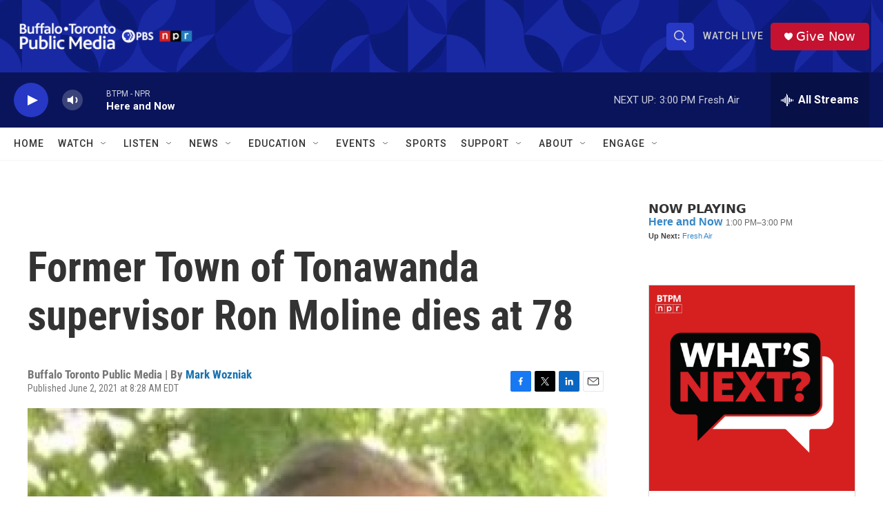

--- FILE ---
content_type: text/html; charset=utf-8
request_url: https://www.google.com/recaptcha/api2/aframe
body_size: 185
content:
<!DOCTYPE HTML><html><head><meta http-equiv="content-type" content="text/html; charset=UTF-8"></head><body><script nonce="GIwfMZS5vqSkPkz2duhklQ">/** Anti-fraud and anti-abuse applications only. See google.com/recaptcha */ try{var clients={'sodar':'https://pagead2.googlesyndication.com/pagead/sodar?'};window.addEventListener("message",function(a){try{if(a.source===window.parent){var b=JSON.parse(a.data);var c=clients[b['id']];if(c){var d=document.createElement('img');d.src=c+b['params']+'&rc='+(localStorage.getItem("rc::a")?sessionStorage.getItem("rc::b"):"");window.document.body.appendChild(d);sessionStorage.setItem("rc::e",parseInt(sessionStorage.getItem("rc::e")||0)+1);localStorage.setItem("rc::h",'1768852579749');}}}catch(b){}});window.parent.postMessage("_grecaptcha_ready", "*");}catch(b){}</script></body></html>

--- FILE ---
content_type: text/javascript; charset=utf-8
request_url: https://api.composer.nprstations.org/v1/widget/5187ee74e1c8443f998a43cf/now?bust=759018192&callback=jQuery17205859220326727332_1768852578927&format=jsonp&date=2026-01-19&times=true&_=1768852579309
body_size: 336
content:
/**/ typeof jQuery17205859220326727332_1768852578927 === 'function' && jQuery17205859220326727332_1768852578927("<!--NOW PLAYING WIDGET --><div class=\"whatson-block\"><div class=\"whatson-program\"><a href=\"http://hereandnow.wbur.org/\" target=\"_blank\" class=\"whatson-programName\">Here and Now</a><span>1:00 PM&#8211;3:00 PM</span></div><p><b>Up Next: </b><a href=\"http://www.npr.org/programs/fresh-air/\" target=\"_blank\">Fresh Air</a></p></div>");